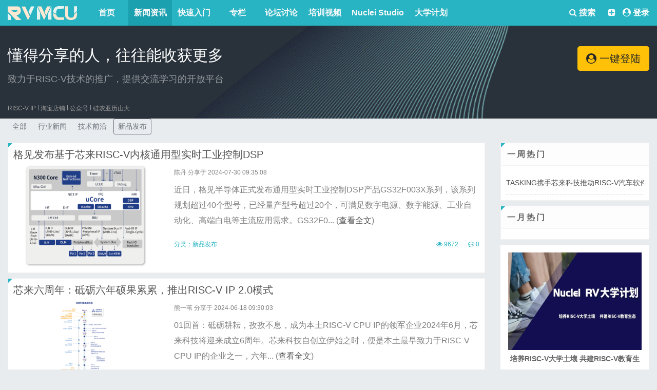

--- FILE ---
content_type: text/html; charset=UTF-8
request_url: https://www.riscv-mcu.com/article-cate-id-4.html
body_size: 9600
content:
<!DOCTYPE HTML>
<html lang="zh-CN">
<head>
    <meta http-equiv="Content-Type" content="text/html; charset=utf-8" />
    <meta http-equiv="X-UA-Compatible" content="IE=edge">
    <meta http-equiv="content-language" content="zh-CN" />
    <meta name="viewport" content="width=device-width, initial-scale=1.0">
    <meta name="applicable-device" content="pc,mobile">
    <meta name="robots" content="all" />
    <meta name="save" content="history" />
    <meta name="author" content="qiujun@thinksaas.cn" />
    <meta name="Copyright" content="ThinkSAAS" />
    <title>
	新品发布_RISC-V新闻资讯_RISC-V MCU中文社区        </title>
        <meta name="keywords" content="新品发布" />     <meta name="description" content="新品发布 - 文章" />         <link rel="shortcut icon" href="/favicon.ico?v=20250813" />
    <!-- 新 Bootstrap 核心 CSS 文件 -->
    <link rel="stylesheet" href="/public/bootstrap/css/bootstrap.min.css?v=20250813">
	
	<link rel="stylesheet" href="/plugins/home/recommendgroup/style.css?v=20250813">
    <link rel="stylesheet" type="text/css" href="/theme/sample/base.css?v=20250813" />
	
	<link href="/public/js/my/a_new.css?v=20250813" rel="stylesheet">
	
	<link href="/public/js/my/club_index.css?v=20250813" rel="stylesheet">
	
	<link href="/public/js/my/home_index.css?v=20250813" rel="stylesheet">
        <link rel="stylesheet" type="text/css" href="/app/article/skins/default/style.css?v=20250813">
    	
	

    <!--新风格加载-->
        <link rel="stylesheet" type="text/css" href="/theme/fresh/style.css?v=20250813" id="tsTheme" />
        <script>var siteUrl = '/';</script>
    <script src="/public/js/jquery.min.js?v=20250813" type="text/javascript"></script>
    <!--jquery向下兼容-->
    <script src="/public/js/jquery-migrate.js?v=20250813" type="text/javascript"></script>
    <!-- 最新的 Bootstrap 核心 JavaScript 文件 -->
    <script src="/public/bootstrap/js/bootstrap.min.js?v=20250813"></script>
    <!--bootstrap 前端验证-->
    <script type="text/javascript" src="/public/js/bootstrap3-validation.js?v=20250813"></script>
    
    <script type="text/javascript" src="/public/layer/layer.js?v=20250813"></script>

        <!--CSS图标-->
    <link href="/public/fontawesome470/css/font-awesome.min.css?v=20250813" rel="stylesheet">
    <style>
            </style>
    <link href="/plugins/pubs/gotop/style.css" rel="stylesheet" type="text/css" />    	<script type="text/javascript" src="/public/js/my/jquery-plus.js?v=20250813"></script>
    <script type="text/javascript" src="//static.runoob.com/assets/qrcode/qrcode.min.js"></script>
 <meta name="viewport" content="width=device-width, initial-scale=1">
</head>
<body>
<div class="appnav">  
    <div class="container">
        <div class="row">
            <div class="col-md-12">
                <div class="float-left">
                    <div class="layui-col-md3 mcu-logo float-left">
                        <a href="/"><img title="RISC-V MCU中文社区" src="/theme/fresh/logo.svg?v=20250813" alt="RISC-V MCU中文社区"/></a>
                    </div>
                    <ul class="header-pro common-fl navbar-nav mr-auto float-right" >
                                                <li class="nav-item active dropdown">
                                                          <a class="dropbtn " href="/">首页</a>
                                                    </li>
                                                <li class="nav-item active dropdown">
                                                          <a class="dropbtn on" href="/article.html">新闻资讯</a>
                                                    </li>
                                                <li class="nav-item active dropdown">
                                                          <a class="dropbtn " href="/quickstart.html">快速入门</a>
                                                    </li>
                                                <li class="nav-item active dropdown">
                                                          <a class="dropbtn " href="/column.html">专栏</a>
                                                    </li>
                                                <li class="nav-item active dropdown">
                                                          <a class="dropbtn " href="/community.html">论坛讨论</a>
                                                    </li>
                                                <li class="nav-item active dropdown">
                                                          <a class="dropbtn " href="/video.html">培训视频</a>
                                                    </li>
                                                <li class="nav-item active dropdown">
                                                          <a class="dropbtn " href="/nucleistudio.html">Nuclei Studio</a>
                                                    </li>
                                                <li class="nav-item active dropdown">
                                                          <a class="dropbtn " href="/campus.html">大学计划</a>
                                                    </li>
                                            </ul>
                </div>
                <div class="float-right">
                    <div class="float-left search"><a class="dropbtn" href="/search-s.html"><i class="fa fa-search" aria-hidden="true"></i> 搜索</a></div>
                    <div class="float-right font-weight-bold">
                        <div class="common-fr">
                            <div class="guide-before header-tips common-fl">
                                                                
                                <div class="ts-user-nav coin-message" style="float: left;">
                                    <a class="text-light" href="#" style="color:#fff"><i class="fa fa-plus-square" aria-hidden="true"></i></a>
                                    <div class="ts-dropdown dropdown-list pull-right">
                                        <ul class="ts-dropdown-list">
                                            <li><a href="/nucleistudio-developer.html" target="_blank"><i class="fa fa-id-card" aria-hidden="true"></i>认证开发者</a></li>
                                            <li><a href="/nucleistudio-createorg.html" target="_blank"><i class="fa fa-user-plus" aria-hidden="true"></i>创建组织</a></li>
                                            <li><a href="/nucleistudio-uploadnpk.html" target="_blank"><i class="fa fa-plus" aria-hidden="true"></i>发布软件包</a></li>
                                                                                    </ul>
                                    </div>
                                </div>
                                
                                
                                <div class="ts-user-nav" style="color: #fff;padding-left: 6px;" >
                                                                            <i class="fa fa-user-circle" aria-hidden="true"></i> <a class="f10" style="color: #fff;" href="/user-login.html">登录</a>
                                                                    </div>
                            </div>              
                        </div>
                    </div>
                </div>
            </div>
        </div>  
    </div>
    <!-- 下雪
    <canvas id="snowFallTop" class="snowFall snowFallTop" style="width: 100%;height: auto;"></canvas>
    <canvas id="snowFallLeft" class="snowFall snowFallLeft" style="width: 100%;height: auto;"></canvas>
    <canvas id="snowFallRight" class="snowFall snowFallRight" style="width: 100%;height: auto;"></canvas>
    -->
</div><div class="home-banner">
    <div class="container">
         <div class="row banner">
             <div class="col-md-9">
                 <h3 class="text-white mb-3">懂得分享的人，往往能收获更多</h3>
                 <div class="text-white-50" style="font-size: 1.12rem">
                     致力于RISC-V技术的推广，提供交流学习的开放平台
                 </div>
             </div>
             <div class="col-md-3">
                 <div class="d-flex justify-content-end">
                     <div class="btn-group btn-block mt-2" role="group">
                                                    <a class="btn btn-lg btn-warning" href="/user-login.html" role="button"><i class="fa fa-user-circle" aria-hidden="true"></i> 一键登陆</a>
                                             </div>
                 </div>
             </div>
        </div>
        <div class="row">
             <div class="col-md-12">
                 <ul class="header-pro common-fl navbar-nav mr-auto" >
                    <li class="nav-item active dropdown"><a class="nav-link" href="https://www.nucleisys.com/index.php" target="_blank">RISC-V IP</a></li>
                    <li class="xsx"></li>
                    <li class="nav-item active dropdown">
                     <a class="nav-link" href="https://shop299381627.taobao.com/index.htm" target="_blank">淘宝店铺</a>
                     <div class="dropdown-content">
                         <img width="160" class="" alt="" src="/uploadfile/logo/tb.png">
                     </div>
                    </li>
                    <li class="xsx"></li>
                    <li class="nav-item active dropdown">
                     <a class="nav-link " href="#">公众号</a>
                     <div class="dropdown-content">
                         <img width="160" class="" alt="" src="/uploadfile/logo/xlkj.png">
                     </div>
                    </li>
                    <li class="xsx"></li>
                    <li class="nav-item active dropdown">
                     <a class="nav-link" href="#">硅农亚历山大</a>
                     <div class="dropdown-content">
                         <img width="160" class="" alt="" src="/uploadfile/logo/glylsd.png">
                     </div>
                    </li>
                 </ul>
             </div>
         </div>
    </div>   
</div>

<link href="/theme/wap/css/style.css?v=20250813" rel="stylesheet">
<div class="header-area" id="headerArea">
    <div class="container h-100 d-flex align-items-center justify-content-between">
        <!-- Navbar Toggler-->
        <div class="navbar--toggler" id="newstenNavbarToggler"><span></span><span></span><span></span><span></span></div>
        <!-- Logo-->
        <div class="logo-wrapper"><a href="/"><img title="RISC-V MCU中文社区" src="theme/fresh/logo.svg?v=20250813" alt="RISC-V MCU中文社区"></a></div>
        <!-- Search Form-->
        <div class="search-form"><a href="/search-s.html"><i class="fa fa-search" aria-hidden="true"></i></a></div>
    </div>
</div>
<div class="sidenav-wrapper" id="sidenavWrapper">
      <!-- Time - Weather-->
      <div class="time-date-weather-wrapper text-center py-5">
        <div class="weather-update mb-4">
                          <h4 class="mb-1" style="padding-top: 30px;"><a class="btn btn-lg btn-warning" href="/user-login.html" role="button"><i class="fa fa-user-circle" aria-hidden="true"></i> 一键登陆</a></h4>
                    </div>
              </div>
      <!-- Sidenav Nav-->
      <ul class="sidenav-nav">
          
                    <li>
                              <a href="/"><i class="lni lni-play"></i>首页</a>
                        </li>
                    <li>
                              <a href="/article.html"><i class="lni lni-play"></i>新闻资讯</a>
                        </li>
                    <li>
                              <a href="/quickstart.html"><i class="lni lni-play"></i>快速入门</a>
                        </li>
                    <li>
                              <a href="/column.html"><i class="lni lni-play"></i>专栏</a>
                        </li>
                    <li>
                              <a href="/community.html"><i class="lni lni-play"></i>论坛讨论</a>
                        </li>
                    <li>
                              <a href="/video.html"><i class="lni lni-play"></i>培训视频</a>
                        </li>
                    <li>
                              <a href="/nucleistudio.html"><i class="lni lni-play"></i>Nuclei Studio</a>
                        </li>
                    <li>
                              <a href="/campus.html"><i class="lni lni-play"></i>大学计划</a>
                        </li>
                </ul>
      <!-- Go Back Button-->
      <div class="nav-active d-flex align-items-center justify-content-between" style="position: fixed;width: inherit;padding: 20px;">
                          <div class="logo-wrapper"><a href="/user-login.html"><div class="go-home-btn setting-btn"><i class="fa fa-sign-in" aria-hidden="true"></i></div></a></div>
                <div class="logo-wrapper"><div class="go-home-btn" id="goHomeBtn"><i class="fa fa-arrow-left" aria-hidden="true"></i></div></div>
                    
      </div>
</div>

<script src="/theme/wap/js/active.js"></script>


<script type="text/javascript">$('#common-hd-nav').find('li').bind({
    mouseenter: function(){
        $(this).children('a').addClass('common-hd-arrow-up').end().find('.common-hd-drop-down').show();
    },
    mouseleave: function(){
        $(this).children('a').removeClass('common-hd-arrow-up').end().find('.common-hd-drop-down').hide();
    }
});
$('#twjl').bind("click",function(){
    var key = $("#search .form-control").val();
    var url = "/ask-new.html&kw="+key; 
    window.open(url);
    return false;
})</script>
<div class="face_box" style="display: none;" src = "https://www.riscv-mcu.com/public/images/article.png"></div>
<script src="/public/js/jweixin-1.4.0.js"></script>
<script type="text/javascript">
jQuery(function(){	
    jQuery('.loopslide').loopSlide({animate: true,dataPanel: '.pic-des',vertical:true});
    jQuery('.tab-func-nav li').mouseover(function(){
    	jQuery(this).siblings().removeClass('on');
    	jQuery(this).addClass('on');
    	var i = jQuery(this).index();
    	jQuery(this).parents('.tab-func').next().children().hide();
    	jQuery(this).parents('.tab-func').next().children().eq(i).show();
    });
})
</script>
<script type="text/javascript">
    wx.config({
        debug: false, 
        appId: '', 
        timestamp: , 
        nonceStr: '', 
        signature: '',
        jsApiList: [
            'checkJsApi',
            'updateAppMessageShareData',
            'updateTimelineShareData',
        ]
    
    });
    wx.ready(function () {
        wx.description = $("meta[name='description']").attr('content');
        wx.web_url = window.location.href;
        
        wx.title = $(document).attr("title").substr(0,$(document).attr("title").indexOf("_"))== ""?'RISC-V MCU中文社区':$(document).attr("title").substr(0,$(document).attr("title").indexOf("_"));
        
        wx.title = wx.title =='RISC-V'?'RISC-V MCU中文社区 - 致力于RISC-V技术的推广，提供一个交流学习的开放平台':wx.title;
        wx.imgUrl = $(".face_box").attr('src');
        
        wx.updateAppMessageShareData({
          title: wx.title,
          desc: wx.description,
          link: wx.web_url,
          imgUrl: wx.imgUrl,
          trigger: function (res) {

          },
          success: function (res) {

          },
          cancel: function (res) {

          },
          fail: function (res) {

          }
        });
      
        wx.updateTimelineShareData({
          title: wx.title,
          link: wx.web_url,
          imgUrl: wx.imgUrl,
          trigger: function (res) {

          },
          success: function (res) {

          },
          cancel: function (res) {

          },
          fail: function (res) {

          }
        });
      
    });
</script>
<div class="container"></div>

<!--
<link rel="stylesheet" href="/theme/fresh/snow/style.css">
<script type="text/javascript" src="/theme/fresh/snow/snow.min.js"></script>
--><div class="container">


  <nav aria-label="breadcrumb" class="position-relative">
    <ol class="breadcrumb">
      <li class="breadcrumb-item"><a href="/">首页</a></li>
      <li class="breadcrumb-item active" aria-current="page">新闻资讯</li>
    </ol>

      <a class="btn btn-sm btn-info position-absolute" style="z-index: 1;top: 6px;right: 6px;" href="/article-add.html">发布文章</a>

  </nav>


    <div class="mb-3">
        <a class="btn btn-sm text-secondary" href="/article.html">全部</a>
                <a class="btn btn-sm text-secondary" href="/article-cate-id-2.html">行业新闻</a>
                <a class="btn btn-sm text-secondary" href="/article-cate-id-3.html">技术前沿</a>
                <a class="btn btn-sm btn-outline-secondary" href="/article-cate-id-4.html">新品发布</a>
            </div>


<div class="row">



<div class="col-md-9">



    <div class="card">
        <div class="card-body">


                        <div class="row">                <div class="col-md-12"><div class="h5 fw400"><a href="/article-show-id-995.html">格见发布基于芯来RISC-V内核通用型实时工业控制DSP</a></div></div>
                <div class="col-md-4 imgcenter">
                    <a href="/article-show-id-995.html">
                        <img class="mw-100" src="/uploadfile/article/0/0/a407f932a7f0b414a57f8216ed78ed73.png" />
                    </a>
                </div>
                <div class="col-md-8">
                    <div class="fs12 text-black-50"><a class="text-black-50" href="/user-space-id-338.html">陈丹</a> 分享于 2024-07-30 09:35:08</div>
                    <div class="text-black-50 mt-1">近日，格见半导体正式发布通用型实时工业控制DSP产品GS32F003X系列，该系列规划超过40个型号，已经量产型号超过20个，可满足数字电源、数字能源、工业自动化、高端白电等主流应用需求。GS32F0... (<a href="/article-show-id-995.html">查看全文</a>)</div>
                    <div class="of c9 mt-3 fs12">
                        <div class="float-left" style="color: #28b4c3;">
                            分类：<a href="/article-cate-id-4.html"  style="color: #28b4c3;">新品发布</a>
                        </div>
                        <div class="float-right"  style="color: #28b4c3;">
                            <i class="fa fa-eye"></i> 9672                            <i class="fa fa-commenting-o ml-3"></i> 0                        </div>
                    </div>
                </div>
            </div>
                    </div>
    </div>

    <div class="card">
        <div class="card-body">


                        <div class="row">                <div class="col-md-12"><div class="h5 fw400"><a href="/article-show-id-991.html">芯来六周年：砥砺六年硕果累累，推出RISC-V IP 2.0模式</a></div></div>
                <div class="col-md-4 imgcenter">
                    <a href="/article-show-id-991.html">
                        <img class="mw-100" src="/uploadfile/article/0/0/e1647e51052c7940104274f970100435.png" />
                    </a>
                </div>
                <div class="col-md-8">
                    <div class="fs12 text-black-50"><a class="text-black-50" href="/user-space-id-208.html">熊一苇</a> 分享于 2024-06-18 09:30:03</div>
                    <div class="text-black-50 mt-1">01回首：砥砺耕耘，孜孜不息，成为本土RISC-V CPU IP的领军企业2024年6月，芯来科技将迎来成立6周年。芯来科技自创立伊始之时，便是本土最早致力于RISC-V CPU IP的企业之一，六年... (<a href="/article-show-id-991.html">查看全文</a>)</div>
                    <div class="of c9 mt-3 fs12">
                        <div class="float-left" style="color: #28b4c3;">
                            分类：<a href="/article-cate-id-4.html"  style="color: #28b4c3;">新品发布</a>
                        </div>
                        <div class="float-right"  style="color: #28b4c3;">
                            <i class="fa fa-eye"></i> 11842                            <i class="fa fa-commenting-o ml-3"></i> 0                        </div>
                    </div>
                </div>
            </div>
                    </div>
    </div>

    <div class="card">
        <div class="card-body">


                        <div class="row">                <div class="col-md-12"><div class="h5 fw400"><a href="/article-show-id-983.html">芯来科技发布1000系列内核，开启乱序高性能篇章</a></div></div>
                <div class="col-md-4 imgcenter">
                    <a href="/article-show-id-983.html">
                        <img class="mw-100" src="/uploadfile/article/0/0/d7c5ecdfdbc468f854dadb56e41a33bc.png" />
                    </a>
                </div>
                <div class="col-md-8">
                    <div class="fs12 text-black-50"><a class="text-black-50" href="/user-space-id-309.html">arrogant</a> 分享于 2024-03-18 11:43:07</div>
                    <div class="text-black-50 mt-1">本土RISC-V CPU IP领军企业——芯来科技正式发布基于RISC-V指令集的高性能商业处理器CPU IP——UX1000系列，为高性能处理器内核提供了RISC-V CPU IP的国产自主选择。在... (<a href="/article-show-id-983.html">查看全文</a>)</div>
                    <div class="of c9 mt-3 fs12">
                        <div class="float-left" style="color: #28b4c3;">
                            分类：<a href="/article-cate-id-4.html"  style="color: #28b4c3;">新品发布</a>
                        </div>
                        <div class="float-right"  style="color: #28b4c3;">
                            <i class="fa fa-eye"></i> 11130                            <i class="fa fa-commenting-o ml-3"></i> 0                        </div>
                    </div>
                </div>
            </div>
                    </div>
    </div>

    <div class="card">
        <div class="card-body">


                        <div class="row">                <div class="col-md-12"><div class="h5 fw400"><a href="/article-show-id-979.html">芯来科技发布最新NS100内核IP，完善全系列信息安全内核布局</a></div></div>
                <div class="col-md-4 imgcenter">
                    <a href="/article-show-id-979.html">
                        <img class="mw-100" src="/uploadfile/article/0/0/979.png" />
                    </a>
                </div>
                <div class="col-md-8">
                    <div class="fs12 text-black-50"><a class="text-black-50" href="/user-space-id-26.html">sinosmile</a> 分享于 2024-03-04 09:19:03</div>
                    <div class="text-black-50 mt-1">本土RISC-V CPU IP领军企业——芯来科技正式发布针对信息安全的超低功耗嵌入式RISC-V处理器CPU IP——NS100系列内核，主要针超低功耗下的信息安全应用。此次发布的NS100在已有的... (<a href="/article-show-id-979.html">查看全文</a>)</div>
                    <div class="of c9 mt-3 fs12">
                        <div class="float-left" style="color: #28b4c3;">
                            分类：<a href="/article-cate-id-4.html"  style="color: #28b4c3;">新品发布</a>
                        </div>
                        <div class="float-right"  style="color: #28b4c3;">
                            <i class="fa fa-eye"></i> 10208                            <i class="fa fa-commenting-o ml-3"></i> 0                        </div>
                    </div>
                </div>
            </div>
                    </div>
    </div>

    <div class="card">
        <div class="card-body">


                        <div class="row">                <div class="col-md-12"><div class="h5 fw400"><a href="/article-show-id-977.html">芯来科技发布最新NI系列内核，NI900矢量宽度可达512/1024位</a></div></div>
                <div class="col-md-4 imgcenter">
                    <a href="/article-show-id-977.html">
                        <img class="mw-100" src="/uploadfile/article/0/0/977.png" />
                    </a>
                </div>
                <div class="col-md-8">
                    <div class="fs12 text-black-50"><a class="text-black-50" href="/user-space-id-534.html">苗：你只属于咱</a> 分享于 2024-02-26 09:24:05</div>
                    <div class="text-black-50 mt-1">本土RISC-V CPU IP领军企业——芯来科技正式发布首款针对人工智能应用的专用处理器产品线Nuclei Intelligence(NI)系列，以及NI系列的第一款AI专用RISC-V处理器CPU... (<a href="/article-show-id-977.html">查看全文</a>)</div>
                    <div class="of c9 mt-3 fs12">
                        <div class="float-left" style="color: #28b4c3;">
                            分类：<a href="/article-cate-id-4.html"  style="color: #28b4c3;">新品发布</a>
                        </div>
                        <div class="float-right"  style="color: #28b4c3;">
                            <i class="fa fa-eye"></i> 10234                            <i class="fa fa-commenting-o ml-3"></i> 0                        </div>
                    </div>
                </div>
            </div>
                    </div>
    </div>

    <div class="card">
        <div class="card-body">


                        <div class="row">                <div class="col-md-12"><div class="h5 fw400"><a href="/article-show-id-971.html">三次蝉联！芯来科技再登中国&amp;quot;芯科技&amp;quot;新锐企业50榜单</a></div></div>
                <div class="col-md-4 imgcenter">
                    <a href="/article-show-id-971.html">
                        <img class="mw-100" src="/cache/article/0/0/a5b50c16dfb44c54c2b4a684dda9a010.png" />
                    </a>
                </div>
                <div class="col-md-8">
                    <div class="fs12 text-black-50"><a class="text-black-50" href="/user-space-id-537.html">李月琴</a> 分享于 2023-11-08 14:16:46</div>
                    <div class="text-black-50 mt-1">11月8日，第四届毕马威中国“芯科技”新锐企业50评选榜单发布暨颁奖典礼在国家会展中心（上海）毕马威展台举行，本次发布典礼齐聚业内专家及企业精英，并分享了芯片前沿技术趋势与行业发展新动态。评选启动至揭... (<a href="/article-show-id-971.html">查看全文</a>)</div>
                    <div class="of c9 mt-3 fs12">
                        <div class="float-left" style="color: #28b4c3;">
                            分类：<a href="/article-cate-id-4.html"  style="color: #28b4c3;">新品发布</a>
                        </div>
                        <div class="float-right"  style="color: #28b4c3;">
                            <i class="fa fa-eye"></i> 11100                            <i class="fa fa-commenting-o ml-3"></i> 0                        </div>
                    </div>
                </div>
            </div>
                    </div>
    </div>

    <div class="card">
        <div class="card-body">


                        <div class="row">                <div class="col-md-12"><div class="h5 fw400"><a href="/article-show-id-963.html">芯来科技NA车规系列RISC-V处理器IP正式发布</a></div></div>
                <div class="col-md-4 imgcenter">
                    <a href="/article-show-id-963.html">
                        <img class="mw-100" src="/cache/article/0/0/f2333abc4e800e79fc7af53c26a6f34c.png" />
                    </a>
                </div>
                <div class="col-md-8">
                    <div class="fs12 text-black-50"><a class="text-black-50" href="/user-space-id-1.html">admin</a> 分享于 2023-08-18 09:30:32</div>
                    <div class="text-black-50 mt-1">芯来科技作为一家专注于RISC-V开放架构CPU IP及相关解决方案的公司，一直在功能安全处理器领域开展前瞻性布局。通过近2年的协同努力，芯来NA系列CPU IP（NA900和NA300）近日顺利获得... (<a href="/article-show-id-963.html">查看全文</a>)</div>
                    <div class="of c9 mt-3 fs12">
                        <div class="float-left" style="color: #28b4c3;">
                            分类：<a href="/article-cate-id-4.html"  style="color: #28b4c3;">新品发布</a>
                        </div>
                        <div class="float-right"  style="color: #28b4c3;">
                            <i class="fa fa-eye"></i> 12599                            <i class="fa fa-commenting-o ml-3"></i> 0                        </div>
                    </div>
                </div>
            </div>
                    </div>
    </div>

    <div class="card">
        <div class="card-body">


                        <div class="row">                <div class="col-md-12"><div class="h5 fw400"><a href="/article-show-id-954.html">芯来科技加入中国移动物联网联盟RISC-V工作组</a></div></div>
                <div class="col-md-4 imgcenter">
                    <a href="/article-show-id-954.html">
                        <img class="mw-100" src="/cache/article/0/0/1bcc6223a2e1a4bb64752bdd738d17bb.png" />
                    </a>
                </div>
                <div class="col-md-8">
                    <div class="fs12 text-black-50"><a class="text-black-50" href="/user-space-id-44.html">laksk</a> 分享于 2023-06-28 09:32:59</div>
                    <div class="text-black-50 mt-1">6月27日，中国移动在上海举办以“超越连接，智联未来”为主题的物联网入口产品发布会。本次发布会正式发布全球首颗纯自研RISC-V架构的LTE-Cat.1芯片、中国移动首颗纯自研量产的蜂窝物联网通信芯片... (<a href="/article-show-id-954.html">查看全文</a>)</div>
                    <div class="of c9 mt-3 fs12">
                        <div class="float-left" style="color: #28b4c3;">
                            分类：<a href="/article-cate-id-4.html"  style="color: #28b4c3;">新品发布</a>
                        </div>
                        <div class="float-right"  style="color: #28b4c3;">
                            <i class="fa fa-eye"></i> 12487                            <i class="fa fa-commenting-o ml-3"></i> 0                        </div>
                    </div>
                </div>
            </div>
                    </div>
    </div>

    <div class="card">
        <div class="card-body">


                        <div class="row">                <div class="col-md-12"><div class="h5 fw400"><a href="/article-show-id-952.html">北京站 | RISC-V汽车功能安全处理器技术交流会（文末四城报名渠道全公开）</a></div></div>
                <div class="col-md-4 imgcenter">
                    <a href="/article-show-id-952.html">
                        <img class="mw-100" src="/cache/article/0/0/ec2ba16d8f4bb1e34dc9621baca001b9.png" />
                    </a>
                </div>
                <div class="col-md-8">
                    <div class="fs12 text-black-50"><a class="text-black-50" href="/user-space-id-858.html">黄欣</a> 分享于 2023-05-12 09:39:27</div>
                    <div class="text-black-50 mt-1">近年来，伴随着智能网联及新能源汽车的发展，车规级SoC芯片的需求日益旺盛。这种需求需要不断演进的新型架构予以支持，更离不开高质量的处理器方案去适配，RISC-V架构的开放性正好能够满足汽车芯片厂商专有... (<a href="/article-show-id-952.html">查看全文</a>)</div>
                    <div class="of c9 mt-3 fs12">
                        <div class="float-left" style="color: #28b4c3;">
                            分类：<a href="/article-cate-id-4.html"  style="color: #28b4c3;">新品发布</a>
                        </div>
                        <div class="float-right"  style="color: #28b4c3;">
                            <i class="fa fa-eye"></i> 13835                            <i class="fa fa-commenting-o ml-3"></i> 0                        </div>
                    </div>
                </div>
            </div>
                    </div>
    </div>

    <div class="card">
        <div class="card-body">


                        <div class="row">                <div class="col-md-12"><div class="h5 fw400"><a href="/article-show-id-948.html">“芯原杯” 嵌入式大赛，芯来科技专项奖等你来</a></div></div>
                <div class="col-md-4 imgcenter">
                    <a href="/article-show-id-948.html">
                        <img class="mw-100" src="/cache/article/0/0/df27c80fa39fdfcb6e9c60a6d821ad2e.jpg" />
                    </a>
                </div>
                <div class="col-md-8">
                    <div class="fs12 text-black-50"><a class="text-black-50" href="/user-space-id-90.html">hdzx</a> 分享于 2023-04-12 10:44:17</div>
                    <div class="text-black-50 mt-1">2023“芯原杯”全国嵌入式软件开发大赛报名正式启动！本次“芯原杯”全国嵌入式软件开发大赛，契合时下智慧物联（AIoT）、智能可穿戴设备的热潮，以RISC-V为核心，结合芯原股份自有数字信号处理器、低... (<a href="/article-show-id-948.html">查看全文</a>)</div>
                    <div class="of c9 mt-3 fs12">
                        <div class="float-left" style="color: #28b4c3;">
                            分类：<a href="/article-cate-id-4.html"  style="color: #28b4c3;">新品发布</a>
                        </div>
                        <div class="float-right"  style="color: #28b4c3;">
                            <i class="fa fa-eye"></i> 15943                            <i class="fa fa-commenting-o ml-3"></i> 0                        </div>
                    </div>
                </div>
            </div>
                    </div>
    </div>
<div class="mt-4"><nav aria-label="Page navigation example"><ul class="pagination justify-content-center"><li class="page-item active"><a class="page-link">1</a></li><li class="page-item"><a class="page-link" href="/article-cate-id-4-page-2.html">2</a></li><li class="page-item"><a class="page-link" href="/article-cate-id-4-page-3.html">3</a></li><li class="page-item"><a class="page-link" href="/article-cate-id-4-page-4.html">4</a></li><li class="page-item"><a class="page-link" href="/article-cate-id-4-page-5.html">5</a></li><li class="page-item"><a class="page-link" href="/article-cate-id-4-page-6.html">6</a></li><li class="page-item"><a class="page-link" href="/article-cate-id-4-page-11.html" title="尾页">&raquo;</a></li></ul></nav></div>



</div>



<div class="col-md-3 ff">


    




<div class="card">
    <div class="card-header">一周热门</div>
    <div class="card-body">
        <div class="commlist">
            <ul>
                                <li><a href="/article-show-id-1076.html">TASKING携手芯来科技推动RISC-V汽车软件创新</a></li>
                            </ul>
        </div>
    </div>
</div>

<div class="card">
    <div class="card-header">一月热门</div>
    <div class="card-body">
        <div class="commlist">
            <ul>
                            </ul>
        </div>
    </div>
</div>
<!--广告位-->
<div class="loopslide">
	<ul class="looppic oh pr">
		<li style="position: absolute; z-index: 2; top: 0px;"><a href="/quickstart-doc-u-rvstar.html" target="_blank"><img src="/public/images/rvmcu.png" alt="RV-STAR 开发板" title="RV-STAR 开发板"></a></li>
        <li style="position: absolute; z-index: 2; top: 0px;"><a href="/campus-campus-courseware.html" target="_blank"><img src="/public/images/kc_310X210.png" alt="RISC-V处理器设计系列课程" title="RISC-V处理器设计系列课程"></a></li>
		<li style="position: absolute; z-index: 2; top: 0px;"><a href="/campus-campus.html" target="_blank"><img src="/uploadfile/editor/0/0/168.png" alt="培养RISC-V大学土壤 共建RISC-V教育生态" title="培养RISC-V大学土壤 共建RISC-V教育生态"></a></li>
	</ul>
    <div class="pic-des">RV-STAR 开发板</div>
</div><div class="card">
    <div class="card-header">推荐阅读</div>
    <div class="card-body">
        <div class="commlist">
            <ul>
                                <li><a href="/article-show-id-536.html">芯来科技完成新一轮融资：打造一站式RISC-V设计和应用平台</a></li>
                                <li><a href="/article-show-id-526.html">生态 | 国内首套完整开源RISC-V处理器教学平台</a></li>
                                <li><a href="/article-show-id-470.html">芯来科技获小米投资，加速RISC-V产业生态布局</a></li>
                                <li><a href="/article-show-id-301.html">芯之火，可燎原 | 芯来科技RISC-V大学计划上线啦！</a></li>
                                <li><a href="/article-show-id-295.html">4月11日CCF上海，数据安全云论坛——蓬勃发展的RISC-V处理器生态</a></li>
                                <li><a href="/article-show-id-238.html">SEGGER正式宣布支持芯来科技RISC-V处理器</a></li>
                                <li><a href="/article-show-id-234.html">促进RISC-V软件生态，芯来科技发布Nuclei Software Platform</a></li>
                                <li><a href="/article-show-id-230.html">芯来科技2020春季校招社招全面启动啦！</a></li>
                                <li><a href="/article-show-id-225.html">升级“一分钱计划”，芯来助您开启RISC-V之门</a></li>
                                <li><a href="/article-show-id-217.html">国内 RISC-V 产学研基地成立，Intel、Arm、RISC-V 将三分天下？</a></li>
                            </ul>
        </div>
    </div>
</div>
<div class="card">
    <div class="card-header">最新资讯</div>
    <div class="card-body">
        <div class="commlist">
            <ul>
                                <li><a href="/article-show-id-1076.html">TASKING携手芯来科技推动RISC-V汽车软件创新</a></li>
                                <li><a href="/article-show-id-1074.html">芯来科技助力RISC-V车规芯片技术与生态体系研究成果发布</a></li>
                                <li><a href="/article-show-id-1073.html">ICCAD-Expo 2025 | 芯来科技发布UX1020H，支持RVA23并支持轻量级乱序能力</a></li>
                                <li><a href="/article-show-id-1070.html">从理论到实践：芯来科技助力“RISC-V处理器设计与质量安全提升培训”圆满开展</a></li>
                                <li><a href="/article-show-id-1069.html">开放融合、高效协同 | 芯来科技助力汽车芯片RISC-V生态建设成果联合发布</a></li>
                                <li><a href="/article-show-id-1068.html">聚焦RISC-V技术突破与市场增长，芯来科技出席2025 RISC-V北美峰会</a></li>
                                <li><a href="/article-show-id-1067.html">芯来科技与普华基础软件签署战略合作协议，携手加速 RISC-V 在汽车领域落地</a></li>
                                <li><a href="/article-show-id-1065.html">芯来科技深度参与编制《基于RISC-V架构的智能卡处理器内核安全技术白皮书》，助力构建RISC-V安全技术体系</a></li>
                                <li><a href="/article-show-id-1059.html">SOPIC联合芯来科技发布蜂鸟E603，打造RISC-V生态新平台</a></li>
                                <li><a href="/article-show-id-1056.html">芯来科技发布Micro-NPU，打造高能效RISC-V端侧AI加速引擎</a></li>
                            </ul>
        </div>
    </div>
</div>




</div>





</div>
</div>


<script>
    $(window).scroll(function(e){
        var ih = $(window).innerHeight()
        if ($(window).scrollTop() > (ih)) {
            var h = $(window).scrollTop() -450;
            $('.ff').css({'padding-top':h+"px"});
        } else{
            $('.ff').css({'padding-top':"0px"});
        }
    })
  </script>

<div class="container">

<!--底部公共广告位开始-->
<!--底部公共广告位结束-->
</div>

<div class="footer">
<p class="text-dark fs12">
        <a class="text-secondary" href="/">首页</a>
                 | <a class="text-secondary" href="/article.html">新闻资讯</a>             | <a class="text-secondary" href="/quickstart.html">快速入门</a>             | <a class="text-secondary" href="/column.html">专栏</a>             | <a class="text-secondary" href="/community.html">论坛讨论</a>             | <a class="text-secondary" href="/video.html">培训视频</a>             | <a class="text-secondary" href="/nucleistudio.html">Nuclei Studio</a>             | <a class="text-secondary" href="/campus.html">大学计划</a>    </p>
<p class="fs12 text-secondary">
本站所有内容仅供学习和交流，如有转载或引用文章涉及版权问题_请联系<a href="/user-message-ts-add-touserid-1.html">管理员</a>删除  
</p>

<script type="text/javascript">
var _hmt = _hmt || [];
(function() {
  var hm = document.createElement("script");
  hm.src = "https://hm.baidu.com/hm.js?873b74358b30c9e6737632d45d95cc85";
  var s = document.getElementsByTagName("script")[0]; 
  s.parentNode.insertBefore(hm, s);
})();
</script>

<script>
(function(){
    var bp = document.createElement('script');
    var curProtocol = window.location.protocol.split(':')[0];
    if (curProtocol === 'https') {
        bp.src = 'https://zz.bdstatic.com/linksubmit/push.js';
    }
    else {
        bp.src = 'http://push.zhanzhang.baidu.com/push.js';
    }
    var s = document.getElementsByTagName("script")[0];
    s.parentNode.insertBefore(bp, s);
})();
</script>
<script type="text/javascript">
  var _paq = window._paq = window._paq || [];
  /* tracker methods like "setCustomDimension" should be called before "trackPageView" */
  _paq.push(['trackPageView']);
  _paq.push(['enableLinkTracking']);
  (function() {
    var u="//matomo.nucleisys.com/";
    _paq.push(['setTrackerUrl', u+'matomo.php']);
    _paq.push(['setSiteId', '1']);
    var d=document, g=d.createElement('script'), s=d.getElementsByTagName('script')[0];
    g.type='text/javascript'; g.async=true; g.src=u+'matomo.js'; s.parentNode.insertBefore(g,s);
  })();
</script>


<p class="fs12">
    Powered by
    <a target="_blank" class="text-secondary" title="riscv-mcu" href="">RISC-V MCU</a>  <a href="https://beian.miit.gov.cn" target="_blank">鄂ICP备18019458号-2</a>     Processed in 0.014967 second(s)
</p>
</div>
<script src="/public/js/common.js?v=20190814" type="text/javascript"></script>
<script src="/app/article/js/extend.func.js" type="text/javascript"></script>

<div style="display:none;"><!--统计代码--></div><script type="text/javascript" src="/plugins/pubs/gotop/jquery.goToTop.js"></script></body>
</html>

--- FILE ---
content_type: text/css
request_url: https://www.riscv-mcu.com/plugins/home/recommendgroup/style.css?v=20250813
body_size: 458
content:
.sub-item{
    border-bottom: 1px dashed #AAAAAA;
    height: 100%;
    padding: 10px;
    overflow: hidden;
}
.sub-item .pic {
    float: left;
    width: 48px;
    margin-right: 10px;
}
.sub-item .info {
    color: #666666;
    vertical-align: top;
    word-wrap: break-word;
    margin-left:60px;
}
.sub-item .pic img {
    height: 48px;
    margin-bottom: -3px;
    width: 48px;
}
.sub-item .info .content{font-size:12px;}

.sub-item p {
    margin: 0;
}

--- FILE ---
content_type: text/css
request_url: https://www.riscv-mcu.com/public/js/my/a_new.css?v=20250813
body_size: 5740
content:
/*reset*/
body,div,dl,dt,dd,ul,ol,li,h1,h2,h3,h4,h5,h6,pre,form,fieldset,input,textarea,p,blockquote,th,td,button{ margin: 0px; padding: 0px; }

.infolist li{
    padding: 5px 0;
    border-bottom: dashed 1px #d3e2f1;
    white-space: nowrap;
    overflow: hidden;
    font-size: 12px;
}
    

.list-point li{
    list-style-type: disc;
    text-indent: 20px;
}
table{ border-collapse:collapse; border-spacing:0; }
button,input,textarea,fieldset{ padding:0;*overflow:visible;} 
input,textarea{outline: none;resize:none;}
fieldset,img{ border:0; }
address,caption,cite,code,dfn,em,strong,th,var{ font-style:normal; font-weight:normal; }
ol,ul,li{ list-style:none; }
caption,th{ text-align:left; }
h1,h2,h3,h4,h5,h6{ font-size:100%; }
q:beforce,q:after{ content:''; }
abbr,acronym{ border:0; }
label{ cursor:pointer; }
legend{ margin-left:0; }*+html legend{ margin-left:-7px;  margin-top:-7px; padding-bottom:10px; }*html legend{ margin-left:-7px;  margin-top:-7px;  padding-bottom:10px; }
a{ text-decoration:none; outline: none; }
a:hover{ color: #f60;text-decoration:underline; }
/* text */
.f12{ font-size:12px; }
.f13{ font-size:13px; }
.f14{ font-size:14px; }
.f16{ font-size:16px; }
.f20{ font-size:20px; }
.fHei{ font-family:'����';}
.fTahoma{ font-family:Tahoma,Verdana; }
.fb{ font-weight:bold; }
.fn{ font-weight:normal; font-style:normal; }
.t2{ text-indent:2em; }
.t1{ text-indent:1em; }
.t9999{ text-indent:-9999em; }

.unl{ text-decoration:underline; }
.del{ text-decoration:line-through; }
/* positon */
.tl{ text-align:left; }
.tc{ text-align:center; }
.tr{ text-align:right; }
.bc{ margin-left:auto; margin-right:auto; }
.fl{ float:left; display:inline; }
.fr{ float:right; display:inline; }
.cb{ clear:both; }
.cl{ clear:left; }
.cr{ clear:right; }
.clearfix:after{ visibility: hidden; display: block; font-size: 0; content: " "; clear: both; height: 0; }.clearfix{*zoom:1;}
.vm{ vertical-align:middle; }
.pr{ position:relative; }
.pa{ position:absolute; }
.pfix{ position:fixed; }
.abs-r{ position:absolute; right:0; }
.zoom{ zoom:1; }
.hidden{ visibility:hidden; }
.none,.adnone{ display:none; }
/*border*/
.nbB{ border:0;}
.rb{ border-right-width:1px; border-right-style:solid; }
.lb{ border-left-width:1px; border-left-style:solid; }
.nbt{ border-top:none; }
/*box size*/
.w10{ width:10px; }
.w20{ width:20px; }
.w30{ width:30px; }
.w40{ width:40px; }
.w50{ width:50px; }
.w60{ width:60px; }
.w70{ width:70px; }
.w80{ width:80px; }
.w90{ width:90px; }
.w100{ width:100px; }
.w120{ width:120px; }
.w150{ width:150px; }
.w180{ width:180px; }
.w200{ width:200px; }
.w250{ width:250px; }
.w300{ width:300px; }
.w400{ width:400px; }
.w500{ width:500px; }
.w600{ width:600px; }
.w700{ width:700px; }
.w980{ width:980px;padding-top: 0px;}
.w{ width:100%; }
.wp50{ width:50%; }
.h40{ height:40px; }
.h40{ height:40px; }
.h50{ height:50px; }
.h60{ height:60px; }
.h80{ height:80px; }
.h100{ height:100px; }
.h200{ height:200px; }
.h{ height:100%; }

/* margin padding */
.mt5{ margin-top:5px; }
.mt15{ margin-top:15px; }
.mt20{ margin-top:20px; }
.mt30{ margin-top:30px; }
.mb5{ margin-top:5px; }
.mb10{ margin-bottom:10px; }
.mb15{ margin-bottom:15px; }
.mb20{ margin-bottom:20px; }
.mb30{ margin-bottom:30px; }
.mr5{ margin-right:5px; }
.mr10{ margin-right:10px; }
.mr15{ margin-right:15px; }
.mr20{ margin-right:20px; }
.mr30{ margin-right:30px; }
.ml5{ margin-left:5px; }
.ml10{ margin-left:10px; }
.ml15{ margin-left:15px; }
.ml20{ margin-left:20px; }
.ml30{ margin-left:30px; }
.padd5{ padding:5px; }
.padd10{ padding:10px; }
.pt2{ padding-top:2px; }
.pt3{ padding-top:3px; }
.pt5{ padding-top:5px; }
.pt10{ padding-top:10px; }
.pt15{ padding-top:15px; }
.pt20{ padding-top:20px; }
.pb3{ padding-bottom:3px; }
.pb5{ padding-bottom:5px; }
.pb10{ padding-bottom:10px; }
.pb15{ padding-bottom:15px; }
.pb20{ padding-bottom:20px; }
.pl5{ padding-left:5px; }
.pl10{ padding-left:10px; }
.pl15{ padding-left:15px; }
.pl20{ padding-left:20px; }
.pr5{ padding-right:5px; }
.pr10{ padding-right:10px; }
.pr15{ padding-right:15px; }
.pr20{ padding-right:20px; }
.pr35{ padding-right:35px; }
/* link color && style */
.blue-a a{ color:#015985; }
.gray-a a,.graydeep{ color:rgba(0,0,0,.5)!important; }
.cp{cursor:pointer;}

.btnw-a,a.btnw-a:hover{ color:#FFF; }
.btn-a:hover,.btnw-a:hover{ text-decoration:none; }
.black{ color:#000000; }
.red{ color:#FF0000; }
.orange{ color:#FF632D; }
.blue{ color:#0013D9; }
.gray{ color:#9A9A9A; }
.green{ color:#5BB600; }
.yellowGreen{ color:#9F6600; }
/* inline box style */
.dib{ display:inline-block; }
.db{ display:block; }
/* others */
.alpha{ filter:alpha(opacity=85);  -moz-opacity:0.85; opacity:0.85; }
.wordbreak{ table-layout:fixed; word-break:break-all; overflow:hidden; }
.oh{ overflow:hidden; }


/*sprite*/
.item-nav-bg{ background:url(/public/images/web_new/item_nav.gif);}
.icons-bg{ background:url(/public/images/icons.gif) no-repeat; }
.item-button{ background:url(/public/images/web_new/item_buttons_ico.gif) no-repeat; }
.split-bg{ background:url(/public/images/web_new/m_split.gif) no-repeat  }
.brn{ background-repeat:no-repeat; }
.brx{ background-repeat:repeat-x; }
.nbg{ background:transparent; }
/*lightBOX*/
#qbOverlay{display: none;position: absolute;z-index: 100;left: 0;top: 0;background-color: #000;cursor: pointer;}
#qbBox{display: none;position: absolute;left: 50%;z-index: 101;background-color: #fff;}
#qbStage{position: relative;z-index: 103;height: 100%;}
#qbBottom{position: relative;z-index: 102;background-color: #fff;height: 45px;padding: 0 10px;margin-bottom: -45px;}
#qbClose{display: block;float: right;width: 66px;height: 22px;background: transparent url("/public/images/box/close.gif") no-repeat center;cursor: pointer;}
#qbPrev, #qbNext{position: absolute;z-index: 104;width: 50%;height: 100%;outline: none;display: block;}
#qbNext{left: 50%;}
#qbPrev:hover	{ background: transparent url("/public/images/box/prev.gif") no-repeat 0% 15%;   }
#qbNext:hover{ background: transparent url("/public/images/box/next.gif") no-repeat 100% 15%; }
#qbBox .loading{background: #fff url("/public/images/box/loading.gif") no-repeat center;}
#qbCaption{color: #666;font-size: 0.8em;font-weight: bold;}
#qbCounter{font-family: "Trebuchet MS";color: #aaa;font-size: 0.8em;font-weight: bold;}
/* btn style */
.btnStyle01{ background-position:right -1260px; }
.btnStyle02{ background-position:right -1287px; }
.btnStyle03{ background-position:right -1339px; }
.btnStyle04{ background-position:right -1206px; }
.btnStyle06{ background-position:right -1455px; }
.btnStyle07{ background-position:right -1561px; }
.btnStyle08{ background-position:right -1515px; }
.btnStyle09{ background-position:right -1393px; }
.btnStyle12{ background-position:right -2666px; }
.btnStyle08:hover,.btnStyle09:hover{ text-decoration:none; }
.btnStyle05{ background-position:0 -1776px; height:43px; width:150px; }
.failureULR{ background-position:0 -2557px; }
.btnStyle10{ background-position:0 -1820px; height:64px; width:77px; }
.btnStyle13{ background-position:0 -2801px; height:37px; width:119px; }
.btnStyle11{ background-position:right -1234px; height:25px; border:1px solid #FFB540; padding:0 5px; }
.btnStyle01 span,.btnStyle01 button,.btnStyle02 span,.btnStyle03 span,.btnStyle04 span,.btnStyle04 button,.btnStyle06 span,.btnStyle07 span,.btnStyle09 span,.btnStyle12 span{ padding:0 7px 0 12px; }
.btnStyle01 span,.btnStyle02 span{ background-position:0 -1233px; height:27px; line-height:27px;  }
.btnStyle12 span{ background-position:0 -2612px; height:27px; line-height:27px;  }
.btnStyle03 span{ background-position:0 -1314px; height:25px; line-height:25px; }
.btnStyle04 span{ background-position:0 -1179px; height:27px; line-height:27px; }
.btnStyle01 button{ background-position:0 -1233px;height:27px;_height:26px; line-height:27px;_line-height:26px; }
.btnStyle04 button{ background-position:0 -1179px;height:27px;_height:26px; line-height:27px;_line-height:26px; }
.btnStyle06 span{ background-position:0 -1418px; height:37px; line-height:37px; }
.btnStyle07 span{ background-position:0 -1537px; height:24px; line-height:24px; }
.btnStyle08 span{ background-position:0 -1493px; height:22px; line-height:22px; padding:0 0px 0 5px; }
.btnStyle09 span{ background-position:0 -1368px; height:25px; line-height:25px; }
.mr150{ margin-right:150px; }
.ml130{ margin-left:130px; }
.topBorder{ border-top:1px solid #D0E0E6; }


.inputStyle1{ border:1px solid #FBAE7A; padding:3px; height:17px; line-height:17px; color:#7A7A7A; font-size:12px; }
div.inputStyle1{ background:#FFF; height:auto; }
div.inputStyle1 .inputStyle1{ background:#FFF; height:auto; border:0; height:17px; width:490px; }
.inputStyle2{ border:1px solid #D7D6D6; border-width:2px 1px 1px 2px; padding:2px 6px; line-height:18px; color:#7A7A7A; font-size:12px; }
.inputStyle2 textarea{ font-size:12px; color:#7A7A7A; overflow:auto; }
.dot-li2{ overflow:hidden; }
.dot-li2 li{ background:url(/public/images/item_user_icon.gif) no-repeat 12px -310px; text-indent:20px; float:left; width:100%; }
.dot-li2 li.wp50{ width:49%; }
/*login*/
.btnStylezn{ background-position:right -3063px;}
.btnStylezn span{ background-position:left -3022px; height:27px; line-height:27px;padding:0 7px 0 12px; color:#fff;}
.btnStylezn:hover span{ color:blue;}
/*�°�*/
.ordff li{ float:left;}
.ordff a{ color:#333; margin:0px 4px;}

.tpicon{ background:url(/public/images/item_nav_top.gif) no-repeat; }
.tpzx01{ background-position:0px -88px; padding-left:22px;line-height:38px;}
.tpzx02{ background-position:0px -133px; padding-left:22px;line-height:38px; }
.tpzx03{ background-position:0px -178px; padding-left:22px;line-height:38px; }
.scria01{ width:44px; height:38px; background-position:0px 0px; margin-left:25px;}
.scria01:hover{ background-position:0px -306px; }
.scria02{width:44px; height:38px; background-position:0px -39px;}
.scria02:hover{ background-position:0px -345px; }
.lh380{ line-height:38px;}

.btnw-a a{ color:#fff;}
/*---�Ҳ�top---*/
.forit{ width:50px; top:350px; position:fixed;left:50%; margin-left:550px; _position:absolute; z-index:8;_top:expression(eval(document.documentElement.scrollTop+document.documentElement.clientHeight-305)); }
.scrtop{background:url(/public/images/fortop.jpg) no-repeat center bottom; width:48px; height:48px;}
.scrtop:hover{background:url(/public/images/fortop01.jpg) no-repeat center bottom;}
.forimg{ width:48px; height:48px;background:url(/public/images/forsea.jpg) no-repeat center bottom;}
.forimg:hover{ background:url(/public/images/forsea01.jpg) no-repeat center bottom;}
/*---�Ҳ�top---*/

/*�°�*/
.znblue a{ color:#04788d;}
.bgblue{ background:#1fb1cd;}
.bgrlue{ background:#02879f;}
.conle{ width:670px;}
.tpzx03_mx{ background-position:7px -178px; padding-left:27px;line-height:38px; padding-right:12px; }
.addm{ background:url(/public/images/mxywy.gif) no-repeat; width:224px; height:187px; top:-2px; right:112px; color:#292929; line-height:18px;}
.addm:hover{ text-decoration:none;}

/*ͷ���͵ײ�*/
.hd_new{ height:56px;}
.hd_logo{ width:156px; padding-top:8px;}
.hd_logo a{ width:111px; height:39px;}
.hd_logo span{ width:37px; height:39px; margin-left:8px;}
.hd_bord{ background:url(/public/images/hd_xian.gif) no-repeat right center;}
.hd_menu dl dt{ color:#02879f; margin-left:13px; width:20px; line-height:20px; line-height:24px;}
.hd_menu dl dd{ color:#02879f; line-height:24px;}
.mr13{ margin-right:13px;}
.hd_navbg{ background:#1EA4C6; height:38px;}
.hd_nav li a{ color:#fff; display:block; text-align:center; width:100%; height:38px; float:left; display:inline;}
.hd_nav li { width:85px; float:left; text-align:center; height:38px; line-height:38px; margin-right:1px;}

.hd_nav li.w60{ width:60px;}
.hd_search{ width:401px;}
.hd_Seale{ width:323px; border:1px solid #cac8c8; height:36px; background:url(/public/images/hd_sea.gif) no-repeat 8px center #fff; border-right:0px;}
.hd_Seaput{ width:284px; margin-left:35px; height:20px; line-height:20px; padding:7px 0px; border:0px; color:#999;}
.hd_SeaBtn{ width:77px; height:38px; color:#fff;background:#f98d00;}
.hd_SeaBtn:hover{ background:#c38728; text-decoration:none;}
.hd_SeaBtn input{ font-family:'΢���ź�'; font-size:14px; color:#fff; background:none;border:none;width:77px; height:38px; line-height:38px;}
.hd_SeaSou{font-family:'΢���ź�'; width:77px; height:38px; color:#fff; line-height:36px; text-align:center; background:#3EB7C3;}
.hd_SeaSou:hover{ text-decoration:none; background:#0395af}
.Img01{ width:160px; height:75px; margin-top:13px;}
.Img02{ width:630px; height:75px; margin-left:14px; margin-top:13px;}
.FootMenu{ border:1px solid #e4e3e3; border-bottom:0px; height:35px; background:#fff;}
.FootMenu li{ height:34px; line-height:34px; border-bottom:1px solid #e4e3e3; border-right:1px solid #e3e2e2; width:108px; text-align:center;}
.FootMenu li a{ color:#333;}

.FootMenu li.on{ border-bottom:0px;}
.FootMenu li.on a{color:#2492a9;}
.Blue_a a{ color:#2492a9;}
.btm-func-ul li,.btm-func-ul-btm{ border:1px solid #e4e3e3; border-width:0 1px 1px; width:978px; line-height:23px; height:21px; padding:10px 0; vertical-align:middle; }
.department-class dt{ width:96px; float:left; text-align:center;  }
.department-class dd{ width:882px; float:left; }
.department-class dd.w960{ width:960px; }
.department-class dd.dm-c-f a{ width:66px; }
.department-class dd.dm-c-f a.w120{ width:120px; }
.department-class dd.dm-c-f a.w80{ width:80px; }
.department-class dd.dm-c-f a.w100{ width:100px; }
.department-class a{ display:inline-block; }

.department-class dt.department-class-dt a{ width:76px;  background:url(/public/images/web_new/item_buttons_ico.gif) no-repeat 0 -2162px; color:#2492a9; }
.wkmak .department-class dd.dm-c-f a{ width:auto; padding-right:32px; float:left;}
/*ͷ���͵ײ�*/
.quick-q legend{ height:42px; background-position:0 -1598px; width:50%; display:block;  }
.quick-q li{line-height:25px; }
.quick-q textarea{ overflow:auto; }
.quick-q label{line-height:25px; text-align:right; }
.quick-q dt label{ text-align:left; }
.quick-q .pa{ right:12px; top:-25px; }
.quick-q .w470{ width:470px; }

.Header_top{ height:91px;}
.fwei{ font-family:'΢���ź�'}
.HeadLe h4{ font-size:20px; color:#403734; margin-left:11px; padding-top:33px;}
.Club_Logo{ width:143px; height:46px; margin-top:22px;}
.HeadRI{ width:645px;}

.HeadRI .j-nav{background-position:0-2px;z-index:99}
.HeadRI .dg-nav{background-position:0 -116px;}
.HeadRI .exp-nav{background-position:0 -40px;}
.HeadRI .club-nav{background-position:0 -78px;}
.HeadRI .sc-nav{background-position:0 -154px;}
.HeadRI a{display:block;height:34px;}
.j-nav .j-nav-menu{width:92px; height:140px; background:url(public/images/fc.gif) no-repeat; left:26px; top:30px; text-indent:0; font-size:12px; z-index:999}
.j-nav .j-nav-menu a{height:22px; line-height:22px;color:#666; padding-left:21px;margin-top:5px;}

.hd_navbg{ background:#28b4c3; height:40px;}
.hd_nav li a{ color:#fff; display:block; text-align:center; width:100%; height:40px; float:left; display:inline;}
.hd_nav li { width:92px; float:left; text-align:center; height:40px; line-height:40px; margin-right:1px;font-family:'΢���ź�';z-index:99;}

.hd_nav li.w60{ width:60px;}
.hd_nav li.hd_family{ position:relative; width:96px;}
.hd_nav li.hd_family a{ text-align:left; padding-left:10px; width:84px;border-right:1px solid #28b4c3;border-left:1px solid #28b4c3;}

.hd_nav li.on{ background-color:#1ba0af}
.hd_Seaput{ width:233px; height:20px; padding:6px 0px; padding-left:32px; border:0px; line-height:20px; color:#bdbdbd; margin-top:4px; margin-left:0px;}
.hd_SeaBtns{ background:#f0931a; width:80px; height:32px; border:0px; margin-top:4px; color:#fff;font-family:'΢���ź�';}
.hd_SeaBtns:hover{ background:#ff9f23; text-decoration:none;}
.hd_SeaBtns input{ font-family:'΢���ź�'; font-size:14px; color:#fff; background:none;border:none;width:80px; height:30px; line-height:30px;}
.hd_SeaSous{font-family:'΢���ź�'; width:77px; height:31px; color:#fff; line-height:30px; text-align:center; background:#34c7d5; margin-top:4px;}
.hd_SeaSous:hover{ text-decoration:none; background:#57d2de}
.hd_nav li.hd_family div{ height:140px;overflow:hidden;background:#fcfcfc; width:94px; border:1px solid #02858b; border-top:0px; position:absolute; left:0px; top:40px; z-index:100;}
.hd_nav li.hd_family div a{ text-align:left; border:0px;display:block; background:none; height:28px; line-height:28px;color:#333; width:82px;padding-left:12px; font-family:'����'; font-size:12px;}

.Homehot{width:22px;height:14px; right:0px;top:0px;z-index:10}
#common-hd-nav{z-index:100;position:relative;margin-top:4px;}
.common-hd-nav a{display:block;height:38px;font-size:12px;}
.common-hd-nav li{width:125px;float:left;dispaly:inline;margin:0px 0 0 15px;position:relative;text-indent:0;background:url(/public/images/kfgj.png) no-repeat;}
.common-hd-nav .common-hd-health-nav{background-position:0 0;}
.common-hd-nav .common-hd-user-nav{background-position:0 -44px;}
.common-hd-nav .common-hd-drug-nav{background-position:0 -88px;}
.common-hd-nav .common-hd-doctor-nav{background-position:0 -132px;}
.common-hd-health-nav a,.common-hd-user-nav a,.common-hd-drug-nav a,.common-hd-doctor-nav a{text-indent:-9999px;background:url(/public/images/nav_arrow_down.gif) 110px 17px no-repeat;}
.common-hd-health-nav .common-hd-arrow-up,.common-hd-user-nav .common-hd-arrow-up,.common-hd-drug-nav .common-hd-arrow-up,.common-hd-doctor-nav .common-hd-arrow-up{background:url(/public/images/nav_arrow_up.gif) 110px 17px no-repeat;}
.common-hd-drop-down{display:none;width:99px;position:absolute;top:-8px;left:24px;border:1px solid #28b4c3;border-bottom-left-radius:5px;border-bottom-right-radius:5px;background:#fff;box-shadow:0 2px 5px 2px rgba(40,180,195,.2)}
.common-hd-nav span{width:38px;height:38px;position:absolute;left:-1px;top:-39px;display:block;background:url(/public/images/kfgj.png) no-repeat;z-index:9999;}
.common-hd-drop-down a{display:block;height:24px;line-height:24px;padding-left:6px;color:#666;text-indent:0;}

.common-hd-health-service-menu,.common-hd-user-service-menu,.common-hd-drug-service-menu,.common-hd-doctor-service-menu{position:absolute;}
.common-hd-health-service-menu span{background-position:0 1px;}
.common-hd-user-service-menu span{background-position:0 -47px;}
.common-hd-drug-service-menu span{background-position:0 -95px;}
.common-hd-doctor-service-menu span{background-position:0 -144px;}
.attention-pop-btn-close{right:0px;top:10px;color:#b4b4b4;cursor:pointer;font-size:24px;display:inline-block;width:30px;height:30px;line-height:30px;text-align:center}

.ind_taglist{
    height: 210px;
    white-space: nowrap;
    overflow: hidden;
	padding: 9px;
}

.rlist .col-list a{
	display: block;
	width: 190px;
	overflow:hidden;
	word-break:keep-all;
	white-space:nowrap;
	text-overflow:ellipsis;
}

.llist .list-point li a{
	display: block;
	width: 268px;
	overflow:hidden;
	word-break:keep-all;
	white-space:nowrap;
	text-overflow:ellipsis;
}


@media screen and (max-width: 760px) {
	.htime {
        display: none;
	}
}



--- FILE ---
content_type: text/css
request_url: https://www.riscv-mcu.com/app/article/skins/default/style.css?v=20250813
body_size: 698
content:

.catelist{}
.catelist ul{}
.catelist ul li{font-size:12px;height:30px;line-height:30px; width:140px;}
.catelist .on{background:#999999;padding:5px 10px;color:#FFFFFF;}

.article_show_content{font-size:16px;line-height:30px;overflow: hidden;word-wrap: break-word;word-break: normal;}
.article_show_content img{max-width: 100%;}

.article_show_content p{font-size:16px;}
.article_show_content a{color:#49a5de}


.article_video{
    background-color: #FFFFFF;
    border:dashed 2px #66afe9;
    padding:10px;
}

.article_video iframe{width: 100%;height:450px;}
@media (max-width: 575.98px) {
    .article_video iframe{width: 100%;height:230px;}
}

.pl-10, .px-10 {
    padding-left: 6rem!important;
}

--- FILE ---
content_type: application/javascript
request_url: https://www.riscv-mcu.com/app/article/js/extend.func.js
body_size: 325
content:
function recommend(articleid){
	$.post(siteUrl+'index.php?app=article&ac=recommend',{'articleid':articleid},function(rs){
		if(rs==0){

            tsNotice('请登陆后再推荐');

		}else if(rs == 1){

            tsNotice('你已经推荐过');

		}else if(rs == 2){

			window.location.reload()
		}
	})
}